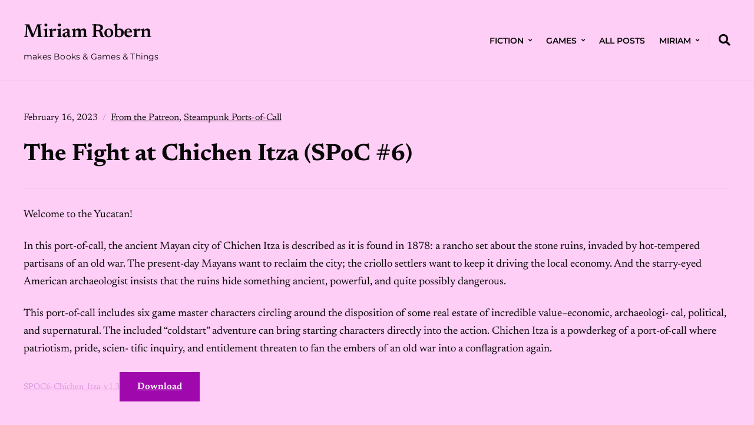

--- FILE ---
content_type: text/html; charset=UTF-8
request_url: https://www.miriamrobern.com/the-fight-at-chichen-itza/
body_size: 10934
content:
<!DOCTYPE html>
<html lang="en-US" itemscope itemtype="https://schema.org/BlogPosting" prefix="og: http://ogp.me/ns# article: http://ogp.me/ns/article#">
	<head>
		<meta charset="UTF-8" />
		<meta http-equiv="X-UA-Compatible" content="IE=edge" />
		<meta name="viewport" content="width=device-width, initial-scale=1.0" />
		<link rel="profile" href="//gmpg.org/xfn/11" />
	<title>The Fight at Chichen Itza (SPoC #6) &#8211; Miriam Robern</title>
<meta name='robots' content='max-image-preview:large' />
<link rel="alternate" type="application/rss+xml" title="Miriam Robern &raquo; Feed" href="https://www.miriamrobern.com/feed/" />
<link rel="alternate" type="application/rss+xml" title="Miriam Robern &raquo; Comments Feed" href="https://www.miriamrobern.com/comments/feed/" />
<link rel="alternate" type="application/rss+xml" title="Miriam Robern &raquo; The Fight at Chichen Itza (SPoC #6) Comments Feed" href="https://www.miriamrobern.com/the-fight-at-chichen-itza/feed/" />
<link rel="alternate" title="oEmbed (JSON)" type="application/json+oembed" href="https://www.miriamrobern.com/wp-json/oembed/1.0/embed?url=https%3A%2F%2Fwww.miriamrobern.com%2Fthe-fight-at-chichen-itza%2F" />
<link rel="alternate" title="oEmbed (XML)" type="text/xml+oembed" href="https://www.miriamrobern.com/wp-json/oembed/1.0/embed?url=https%3A%2F%2Fwww.miriamrobern.com%2Fthe-fight-at-chichen-itza%2F&#038;format=xml" />
<style id='wp-img-auto-sizes-contain-inline-css' type='text/css'>
img:is([sizes=auto i],[sizes^="auto," i]){contain-intrinsic-size:3000px 1500px}
/*# sourceURL=wp-img-auto-sizes-contain-inline-css */
</style>
<style id='wp-emoji-styles-inline-css' type='text/css'>

	img.wp-smiley, img.emoji {
		display: inline !important;
		border: none !important;
		box-shadow: none !important;
		height: 1em !important;
		width: 1em !important;
		margin: 0 0.07em !important;
		vertical-align: -0.1em !important;
		background: none !important;
		padding: 0 !important;
	}
/*# sourceURL=wp-emoji-styles-inline-css */
</style>
<style id='wp-block-library-inline-css' type='text/css'>
:root{--wp-block-synced-color:#7a00df;--wp-block-synced-color--rgb:122,0,223;--wp-bound-block-color:var(--wp-block-synced-color);--wp-editor-canvas-background:#ddd;--wp-admin-theme-color:#007cba;--wp-admin-theme-color--rgb:0,124,186;--wp-admin-theme-color-darker-10:#006ba1;--wp-admin-theme-color-darker-10--rgb:0,107,160.5;--wp-admin-theme-color-darker-20:#005a87;--wp-admin-theme-color-darker-20--rgb:0,90,135;--wp-admin-border-width-focus:2px}@media (min-resolution:192dpi){:root{--wp-admin-border-width-focus:1.5px}}.wp-element-button{cursor:pointer}:root .has-very-light-gray-background-color{background-color:#eee}:root .has-very-dark-gray-background-color{background-color:#313131}:root .has-very-light-gray-color{color:#eee}:root .has-very-dark-gray-color{color:#313131}:root .has-vivid-green-cyan-to-vivid-cyan-blue-gradient-background{background:linear-gradient(135deg,#00d084,#0693e3)}:root .has-purple-crush-gradient-background{background:linear-gradient(135deg,#34e2e4,#4721fb 50%,#ab1dfe)}:root .has-hazy-dawn-gradient-background{background:linear-gradient(135deg,#faaca8,#dad0ec)}:root .has-subdued-olive-gradient-background{background:linear-gradient(135deg,#fafae1,#67a671)}:root .has-atomic-cream-gradient-background{background:linear-gradient(135deg,#fdd79a,#004a59)}:root .has-nightshade-gradient-background{background:linear-gradient(135deg,#330968,#31cdcf)}:root .has-midnight-gradient-background{background:linear-gradient(135deg,#020381,#2874fc)}:root{--wp--preset--font-size--normal:16px;--wp--preset--font-size--huge:42px}.has-regular-font-size{font-size:1em}.has-larger-font-size{font-size:2.625em}.has-normal-font-size{font-size:var(--wp--preset--font-size--normal)}.has-huge-font-size{font-size:var(--wp--preset--font-size--huge)}.has-text-align-center{text-align:center}.has-text-align-left{text-align:left}.has-text-align-right{text-align:right}.has-fit-text{white-space:nowrap!important}#end-resizable-editor-section{display:none}.aligncenter{clear:both}.items-justified-left{justify-content:flex-start}.items-justified-center{justify-content:center}.items-justified-right{justify-content:flex-end}.items-justified-space-between{justify-content:space-between}.screen-reader-text{border:0;clip-path:inset(50%);height:1px;margin:-1px;overflow:hidden;padding:0;position:absolute;width:1px;word-wrap:normal!important}.screen-reader-text:focus{background-color:#ddd;clip-path:none;color:#444;display:block;font-size:1em;height:auto;left:5px;line-height:normal;padding:15px 23px 14px;text-decoration:none;top:5px;width:auto;z-index:100000}html :where(.has-border-color){border-style:solid}html :where([style*=border-top-color]){border-top-style:solid}html :where([style*=border-right-color]){border-right-style:solid}html :where([style*=border-bottom-color]){border-bottom-style:solid}html :where([style*=border-left-color]){border-left-style:solid}html :where([style*=border-width]){border-style:solid}html :where([style*=border-top-width]){border-top-style:solid}html :where([style*=border-right-width]){border-right-style:solid}html :where([style*=border-bottom-width]){border-bottom-style:solid}html :where([style*=border-left-width]){border-left-style:solid}html :where(img[class*=wp-image-]){height:auto;max-width:100%}:where(figure){margin:0 0 1em}html :where(.is-position-sticky){--wp-admin--admin-bar--position-offset:var(--wp-admin--admin-bar--height,0px)}@media screen and (max-width:600px){html :where(.is-position-sticky){--wp-admin--admin-bar--position-offset:0px}}

/*# sourceURL=wp-block-library-inline-css */
</style><style id='wp-block-file-inline-css' type='text/css'>
.wp-block-file{box-sizing:border-box}.wp-block-file:not(.wp-element-button){font-size:.8em}.wp-block-file.aligncenter{text-align:center}.wp-block-file.alignright{text-align:right}.wp-block-file *+.wp-block-file__button{margin-left:.75em}:where(.wp-block-file){margin-bottom:1.5em}.wp-block-file__embed{margin-bottom:1em}:where(.wp-block-file__button){border-radius:2em;display:inline-block;padding:.5em 1em}:where(.wp-block-file__button):where(a):active,:where(.wp-block-file__button):where(a):focus,:where(.wp-block-file__button):where(a):hover,:where(.wp-block-file__button):where(a):visited{box-shadow:none;color:#fff;opacity:.85;text-decoration:none}
/*# sourceURL=https://www.miriamrobern.com/wp-includes/blocks/file/style.min.css */
</style>
<style id='global-styles-inline-css' type='text/css'>
:root{--wp--preset--aspect-ratio--square: 1;--wp--preset--aspect-ratio--4-3: 4/3;--wp--preset--aspect-ratio--3-4: 3/4;--wp--preset--aspect-ratio--3-2: 3/2;--wp--preset--aspect-ratio--2-3: 2/3;--wp--preset--aspect-ratio--16-9: 16/9;--wp--preset--aspect-ratio--9-16: 9/16;--wp--preset--color--black: #000000;--wp--preset--color--cyan-bluish-gray: #abb8c3;--wp--preset--color--white: #ffffff;--wp--preset--color--pale-pink: #f78da7;--wp--preset--color--vivid-red: #cf2e2e;--wp--preset--color--luminous-vivid-orange: #ff6900;--wp--preset--color--luminous-vivid-amber: #fcb900;--wp--preset--color--light-green-cyan: #7bdcb5;--wp--preset--color--vivid-green-cyan: #00d084;--wp--preset--color--pale-cyan-blue: #8ed1fc;--wp--preset--color--vivid-cyan-blue: #0693e3;--wp--preset--color--vivid-purple: #9b51e0;--wp--preset--color--primary-text: #080808;--wp--preset--color--secondary-text: ;--wp--preset--color--link: #da96e0;--wp--preset--color--link-hover: #c000ce;--wp--preset--color--primary-accent: #9f08ad;--wp--preset--color--primary-accent-complementary: ;--wp--preset--color--pattern-background: #8e005a;--wp--preset--color--footer-background: #db91e0;--wp--preset--color--neutral-100: #e070c9;--wp--preset--color--neutral-900: #ffbcf1;--wp--preset--color--body-background: #ffcef6;--wp--preset--gradient--vivid-cyan-blue-to-vivid-purple: linear-gradient(135deg,rgb(6,147,227) 0%,rgb(155,81,224) 100%);--wp--preset--gradient--light-green-cyan-to-vivid-green-cyan: linear-gradient(135deg,rgb(122,220,180) 0%,rgb(0,208,130) 100%);--wp--preset--gradient--luminous-vivid-amber-to-luminous-vivid-orange: linear-gradient(135deg,rgb(252,185,0) 0%,rgb(255,105,0) 100%);--wp--preset--gradient--luminous-vivid-orange-to-vivid-red: linear-gradient(135deg,rgb(255,105,0) 0%,rgb(207,46,46) 100%);--wp--preset--gradient--very-light-gray-to-cyan-bluish-gray: linear-gradient(135deg,rgb(238,238,238) 0%,rgb(169,184,195) 100%);--wp--preset--gradient--cool-to-warm-spectrum: linear-gradient(135deg,rgb(74,234,220) 0%,rgb(151,120,209) 20%,rgb(207,42,186) 40%,rgb(238,44,130) 60%,rgb(251,105,98) 80%,rgb(254,248,76) 100%);--wp--preset--gradient--blush-light-purple: linear-gradient(135deg,rgb(255,206,236) 0%,rgb(152,150,240) 100%);--wp--preset--gradient--blush-bordeaux: linear-gradient(135deg,rgb(254,205,165) 0%,rgb(254,45,45) 50%,rgb(107,0,62) 100%);--wp--preset--gradient--luminous-dusk: linear-gradient(135deg,rgb(255,203,112) 0%,rgb(199,81,192) 50%,rgb(65,88,208) 100%);--wp--preset--gradient--pale-ocean: linear-gradient(135deg,rgb(255,245,203) 0%,rgb(182,227,212) 50%,rgb(51,167,181) 100%);--wp--preset--gradient--electric-grass: linear-gradient(135deg,rgb(202,248,128) 0%,rgb(113,206,126) 100%);--wp--preset--gradient--midnight: linear-gradient(135deg,rgb(2,3,129) 0%,rgb(40,116,252) 100%);--wp--preset--font-size--small: 16px;--wp--preset--font-size--medium: 20px;--wp--preset--font-size--large: 22px;--wp--preset--font-size--x-large: 42px;--wp--preset--font-size--normal: 18px;--wp--preset--font-size--larger: 26px;--wp--preset--font-size--largest: 36px;--wp--preset--spacing--20: 0.44rem;--wp--preset--spacing--30: 0.67rem;--wp--preset--spacing--40: 1rem;--wp--preset--spacing--50: 1.5rem;--wp--preset--spacing--60: 2.25rem;--wp--preset--spacing--70: 3.38rem;--wp--preset--spacing--80: 5.06rem;--wp--preset--shadow--natural: 6px 6px 9px rgba(0, 0, 0, 0.2);--wp--preset--shadow--deep: 12px 12px 50px rgba(0, 0, 0, 0.4);--wp--preset--shadow--sharp: 6px 6px 0px rgba(0, 0, 0, 0.2);--wp--preset--shadow--outlined: 6px 6px 0px -3px rgb(255, 255, 255), 6px 6px rgb(0, 0, 0);--wp--preset--shadow--crisp: 6px 6px 0px rgb(0, 0, 0);}:where(.is-layout-flex){gap: 0.5em;}:where(.is-layout-grid){gap: 0.5em;}body .is-layout-flex{display: flex;}.is-layout-flex{flex-wrap: wrap;align-items: center;}.is-layout-flex > :is(*, div){margin: 0;}body .is-layout-grid{display: grid;}.is-layout-grid > :is(*, div){margin: 0;}:where(.wp-block-columns.is-layout-flex){gap: 2em;}:where(.wp-block-columns.is-layout-grid){gap: 2em;}:where(.wp-block-post-template.is-layout-flex){gap: 1.25em;}:where(.wp-block-post-template.is-layout-grid){gap: 1.25em;}.has-black-color{color: var(--wp--preset--color--black) !important;}.has-cyan-bluish-gray-color{color: var(--wp--preset--color--cyan-bluish-gray) !important;}.has-white-color{color: var(--wp--preset--color--white) !important;}.has-pale-pink-color{color: var(--wp--preset--color--pale-pink) !important;}.has-vivid-red-color{color: var(--wp--preset--color--vivid-red) !important;}.has-luminous-vivid-orange-color{color: var(--wp--preset--color--luminous-vivid-orange) !important;}.has-luminous-vivid-amber-color{color: var(--wp--preset--color--luminous-vivid-amber) !important;}.has-light-green-cyan-color{color: var(--wp--preset--color--light-green-cyan) !important;}.has-vivid-green-cyan-color{color: var(--wp--preset--color--vivid-green-cyan) !important;}.has-pale-cyan-blue-color{color: var(--wp--preset--color--pale-cyan-blue) !important;}.has-vivid-cyan-blue-color{color: var(--wp--preset--color--vivid-cyan-blue) !important;}.has-vivid-purple-color{color: var(--wp--preset--color--vivid-purple) !important;}.has-black-background-color{background-color: var(--wp--preset--color--black) !important;}.has-cyan-bluish-gray-background-color{background-color: var(--wp--preset--color--cyan-bluish-gray) !important;}.has-white-background-color{background-color: var(--wp--preset--color--white) !important;}.has-pale-pink-background-color{background-color: var(--wp--preset--color--pale-pink) !important;}.has-vivid-red-background-color{background-color: var(--wp--preset--color--vivid-red) !important;}.has-luminous-vivid-orange-background-color{background-color: var(--wp--preset--color--luminous-vivid-orange) !important;}.has-luminous-vivid-amber-background-color{background-color: var(--wp--preset--color--luminous-vivid-amber) !important;}.has-light-green-cyan-background-color{background-color: var(--wp--preset--color--light-green-cyan) !important;}.has-vivid-green-cyan-background-color{background-color: var(--wp--preset--color--vivid-green-cyan) !important;}.has-pale-cyan-blue-background-color{background-color: var(--wp--preset--color--pale-cyan-blue) !important;}.has-vivid-cyan-blue-background-color{background-color: var(--wp--preset--color--vivid-cyan-blue) !important;}.has-vivid-purple-background-color{background-color: var(--wp--preset--color--vivid-purple) !important;}.has-black-border-color{border-color: var(--wp--preset--color--black) !important;}.has-cyan-bluish-gray-border-color{border-color: var(--wp--preset--color--cyan-bluish-gray) !important;}.has-white-border-color{border-color: var(--wp--preset--color--white) !important;}.has-pale-pink-border-color{border-color: var(--wp--preset--color--pale-pink) !important;}.has-vivid-red-border-color{border-color: var(--wp--preset--color--vivid-red) !important;}.has-luminous-vivid-orange-border-color{border-color: var(--wp--preset--color--luminous-vivid-orange) !important;}.has-luminous-vivid-amber-border-color{border-color: var(--wp--preset--color--luminous-vivid-amber) !important;}.has-light-green-cyan-border-color{border-color: var(--wp--preset--color--light-green-cyan) !important;}.has-vivid-green-cyan-border-color{border-color: var(--wp--preset--color--vivid-green-cyan) !important;}.has-pale-cyan-blue-border-color{border-color: var(--wp--preset--color--pale-cyan-blue) !important;}.has-vivid-cyan-blue-border-color{border-color: var(--wp--preset--color--vivid-cyan-blue) !important;}.has-vivid-purple-border-color{border-color: var(--wp--preset--color--vivid-purple) !important;}.has-vivid-cyan-blue-to-vivid-purple-gradient-background{background: var(--wp--preset--gradient--vivid-cyan-blue-to-vivid-purple) !important;}.has-light-green-cyan-to-vivid-green-cyan-gradient-background{background: var(--wp--preset--gradient--light-green-cyan-to-vivid-green-cyan) !important;}.has-luminous-vivid-amber-to-luminous-vivid-orange-gradient-background{background: var(--wp--preset--gradient--luminous-vivid-amber-to-luminous-vivid-orange) !important;}.has-luminous-vivid-orange-to-vivid-red-gradient-background{background: var(--wp--preset--gradient--luminous-vivid-orange-to-vivid-red) !important;}.has-very-light-gray-to-cyan-bluish-gray-gradient-background{background: var(--wp--preset--gradient--very-light-gray-to-cyan-bluish-gray) !important;}.has-cool-to-warm-spectrum-gradient-background{background: var(--wp--preset--gradient--cool-to-warm-spectrum) !important;}.has-blush-light-purple-gradient-background{background: var(--wp--preset--gradient--blush-light-purple) !important;}.has-blush-bordeaux-gradient-background{background: var(--wp--preset--gradient--blush-bordeaux) !important;}.has-luminous-dusk-gradient-background{background: var(--wp--preset--gradient--luminous-dusk) !important;}.has-pale-ocean-gradient-background{background: var(--wp--preset--gradient--pale-ocean) !important;}.has-electric-grass-gradient-background{background: var(--wp--preset--gradient--electric-grass) !important;}.has-midnight-gradient-background{background: var(--wp--preset--gradient--midnight) !important;}.has-small-font-size{font-size: var(--wp--preset--font-size--small) !important;}.has-medium-font-size{font-size: var(--wp--preset--font-size--medium) !important;}.has-large-font-size{font-size: var(--wp--preset--font-size--large) !important;}.has-x-large-font-size{font-size: var(--wp--preset--font-size--x-large) !important;}
/*# sourceURL=global-styles-inline-css */
</style>

<style id='classic-theme-styles-inline-css' type='text/css'>
/*! This file is auto-generated */
.wp-block-button__link{color:#fff;background-color:#32373c;border-radius:9999px;box-shadow:none;text-decoration:none;padding:calc(.667em + 2px) calc(1.333em + 2px);font-size:1.125em}.wp-block-file__button{background:#32373c;color:#fff;text-decoration:none}
/*# sourceURL=/wp-includes/css/classic-themes.min.css */
</style>
<link rel='stylesheet' id='wpa-css-css' href='https://www.miriamrobern.com/wp-content/plugins/honeypot/includes/css/wpa.css?ver=2.3.04' type='text/css' media='all' />
<link rel='stylesheet' id='patreon-wordpress-css-css' href='https://www.miriamrobern.com/wp-content/plugins/patreon-connect/assets/css/app.css?ver=6.9' type='text/css' media='all' />
<link rel='stylesheet' id='nutmeg-stylesheet-css' href='https://www.miriamrobern.com/wp-content/themes/nutmeg/style.css?ver=1.0.11' type='text/css' media='all' />
<link rel='stylesheet' id='ilovewp-icomoon-css' href='https://www.miriamrobern.com/wp-content/themes/nutmeg/css/icomoon.css?ver=1.0.11' type='text/css' media='all' />
<script type="text/javascript" src="https://www.miriamrobern.com/wp-includes/js/jquery/jquery.min.js?ver=3.7.1" id="jquery-core-js"></script>
<script type="text/javascript" src="https://www.miriamrobern.com/wp-includes/js/jquery/jquery-migrate.min.js?ver=3.4.1" id="jquery-migrate-js"></script>

<!-- OG: 3.3.8 -->
<meta property="og:image" content="https://www.miriamrobern.com/wp-content/uploads/2025/04/cropped-IMG_6175.jpg"><meta property="og:description" content="Welcome to the Yucatan! In this port-of-call, the ancient Mayan city of Chichen Itza is described as it is found in 1878: a rancho set about the stone ruins, invaded by hot-tempered partisans of an old war. The present-day Mayans want to reclaim the city; the criollo settlers want to keep it driving the local..."><meta property="og:type" content="article"><meta property="og:locale" content="en_US"><meta property="og:site_name" content="Miriam Robern"><meta property="og:title" content="The Fight at Chichen Itza (SPoC #6)"><meta property="og:url" content="https://www.miriamrobern.com/the-fight-at-chichen-itza/"><meta property="og:updated_time" content="2023-02-24T20:42:20+00:00">
<meta property="article:tag" content="Steampunk Ports-of-Call"><meta property="article:published_time" content="2023-02-16T17:31:33+00:00"><meta property="article:modified_time" content="2023-02-24T20:42:20+00:00"><meta property="article:section" content="From the Patreon"><meta property="article:section" content="Steampunk Ports-of-Call"><meta property="article:author:first_name" content="Miriam"><meta property="article:author:last_name" content="Robern"><meta property="article:author:username" content="Miriam Robern">
<meta property="twitter:partner" content="ogwp"><meta property="twitter:card" content="summary"><meta property="twitter:title" content="The Fight at Chichen Itza (SPoC #6)"><meta property="twitter:description" content="Welcome to the Yucatan! In this port-of-call, the ancient Mayan city of Chichen Itza is described as it is found in 1878: a rancho set about the stone ruins, invaded by hot-tempered partisans of an..."><meta property="twitter:url" content="https://www.miriamrobern.com/the-fight-at-chichen-itza/"><meta property="twitter:label1" content="Reading time"><meta property="twitter:data1" content="Less than a minute">
<meta itemprop="image" content="https://www.miriamrobern.com/wp-content/uploads/2025/04/cropped-IMG_6175.jpg"><meta itemprop="name" content="The Fight at Chichen Itza (SPoC #6)"><meta itemprop="description" content="Welcome to the Yucatan! In this port-of-call, the ancient Mayan city of Chichen Itza is described as it is found in 1878: a rancho set about the stone ruins, invaded by hot-tempered partisans of an old war. The present-day Mayans want to reclaim the city; the criollo settlers want to keep it driving the local..."><meta itemprop="datePublished" content="2023-02-16"><meta itemprop="dateModified" content="2023-02-24T20:42:20+00:00">
<meta property="profile:first_name" content="Miriam"><meta property="profile:last_name" content="Robern"><meta property="profile:username" content="Miriam Robern">
<!-- /OG -->

<link rel="https://api.w.org/" href="https://www.miriamrobern.com/wp-json/" /><link rel="alternate" title="JSON" type="application/json" href="https://www.miriamrobern.com/wp-json/wp/v2/posts/402" /><link rel="EditURI" type="application/rsd+xml" title="RSD" href="https://www.miriamrobern.com/xmlrpc.php?rsd" />
<meta name="generator" content="WordPress 6.9" />
<link rel="canonical" href="https://www.miriamrobern.com/the-fight-at-chichen-itza/" />
<link rel='shortlink' href='https://www.miriamrobern.com/?p=402' />

<!-- Begin Better Block Patterns Custom CSS -->
<style type="text/css" id="bbp-custom-css">
:root{--bbp-color-primary-text:#580082;--bbp-color-black-100:#4c128e;}
</style>
<!-- End Better Block Patterns Custom CSS -->
<meta property="og:title" name="og:title" content="The Fight at Chichen Itza (SPoC #6)" />
<meta property="og:type" name="og:type" content="article" />
<meta property="og:image" name="og:image" content="https://www.miriamrobern.com/wp-content/uploads/2025/04/cropped-IMG_6175.jpg" />
<meta property="og:url" name="og:url" content="https://www.miriamrobern.com/the-fight-at-chichen-itza/" />
<meta property="og:description" name="og:description" content="Welcome to the Yucatan! In this port-of-call, the ancient Mayan city of Chichen Itza is described as it is found in 1878: a rancho set ..." />
<meta property="og:locale" name="og:locale" content="en_US" />
<meta property="og:site_name" name="og:site_name" content="Miriam Robern" />
<meta property="twitter:card" name="twitter:card" content="summary" />
<meta property="fediverse:creator" name="fediverse:creator" content="miriam@www.miriamrobern.com" />
<meta property="article:tag" name="article:tag" content="Steampunk Ports-of-Call" />
<meta property="article:section" name="article:section" content="From the Patreon" />
<meta property="article:published_time" name="article:published_time" content="2023-02-16T17:31:33+00:00" />
<meta property="article:modified_time" name="article:modified_time" content="2023-02-24T20:42:20+00:00" />
<meta property="article:author" name="article:author" content="https://www.miriamrobern.com/author/miriam/" />
<style>@font-face {
            font-family: 'Libre Franklin Extra Bold';
            src: url('https://www.miriamrobern.com/wp-content/plugins/patreon-connect/assets/fonts/librefranklin-extrabold-webfont.woff2') format('woff2'),
                 url('https://www.miriamrobern.com/wp-content/plugins/patreon-connect/assets/fonts/librefranklin-extrabold-webfont.woff') format('woff');
            font-weight: bold;
            }</style><link rel="pingback" href="https://www.miriamrobern.com/xmlrpc.php">

<!-- Begin Theme Custom CSS -->
<style type="text/css" id="ilovewp-custom-css">
:root{--nutmeg-link-color:#da96e0;--nutmeg-link-color-hover:#c000ce;--nutmeg-primary-accent-color:#9f08ad;--nutmeg-pattern-background-color:#8e005a;--nutmeg-footer-background-color:#db91e0;--nutmeg-neutral-color-100:#e070c9;--nutmeg-neutral-color-900:#ffbcf1;}.widget-title{color:#c4a000;}.widget-title span:before, .widget-title span:after{background:#d88200;}
</style>
<!-- End Theme Custom CSS -->
<style type="text/css" id="custom-background-css">
body.custom-background { background-color: #ffcef6; }
</style>
	
<link rel="alternate" title="ActivityPub (JSON)" type="application/activity+json" href="https://www.miriamrobern.com/the-fight-at-chichen-itza/" />
<link rel="icon" href="https://www.miriamrobern.com/wp-content/uploads/2025/04/cropped-IMG_6175-32x32.jpg" sizes="32x32" />
<link rel="icon" href="https://www.miriamrobern.com/wp-content/uploads/2025/04/cropped-IMG_6175-192x192.jpg" sizes="192x192" />
<link rel="apple-touch-icon" href="https://www.miriamrobern.com/wp-content/uploads/2025/04/cropped-IMG_6175-180x180.jpg" />
<meta name="msapplication-TileImage" content="https://www.miriamrobern.com/wp-content/uploads/2025/04/cropped-IMG_6175-270x270.jpg" />
		<style type="text/css" id="wp-custom-css">
			#rounded_corners {
	border-radius: 10%;
}		</style>
		</head>

<body class="wp-singular post-template-default single single-post postid-402 single-format-standard custom-background wp-embed-responsive wp-theme-nutmeg site-header-layout--1 page-withoutsidebar page-with-animations">


<div id="container">

	<div class="site-wrapper-all">
		<a class="skip-link screen-reader-text" href="#site-main">Skip to content</a>

		<header id="site-masthead">
	<div class="site-section-wrapper">
		<div class="ht-site-flex ht-site-flex--masthead">
			<div id="site-logo-masthead" class="ht-site-cell ht-site-cell--nogrow">
				<p class="site-title"><a href="https://www.miriamrobern.com/" rel="home">Miriam Robern</a></p>
<p class="site-description">makes Books &amp; Games &amp; Things</p>			</div><!-- #site-logo-masthead .ht-site-cell .ht-site-cell--nogrow -->
			<div id="site-masthead-features" class="ht-site-flex ht-site-cell ht-site-cell--alignself-center">
								<div id="site-header-menu" class="ht-site-cell">
					
					<span id="site-mobile-menu-toggle">
	<button class="site-toggle-anchor">
		<span class="site-toggle-icon site-toggle-icon-open is-visible icon-icomoon ilovewp-icon-bars"></span>
		<span class="site-toggle-label site-toggle-label-open is-visible">Menu</span>
		<span class="site-toggle-icon site-toggle-icon-close icon-icomoon ilovewp-icon-bars"></span>
		<span class="site-toggle-label site-toggle-label-close">Menu</span>
	</button><!-- .toggle-anchor -->
</span><!-- #site-mobile-menu-toggle -->
					<nav class="site-primary-nav" aria-label="Primary Menu">

						<ul id="site-primary-menu" class="large-nav sf-menu clearfix"><li id="menu-item-580" class="menu-item menu-item-type-taxonomy menu-item-object-category menu-item-has-children menu-item-580"><a href="https://www.miriamrobern.com/category/fiction/">Fiction</a>
<ul class="sub-menu">
	<li id="menu-item-1168" class="menu-item menu-item-type-taxonomy menu-item-object-post_tag menu-item-1168"><a href="https://www.miriamrobern.com/tag/uskweirs/">Uskweirs</a></li>
	<li id="menu-item-1506" class="menu-item menu-item-type-custom menu-item-object-custom menu-item-1506"><a href="https://www.miriamrobern.com/tag/being-samantha-masters/">Being Samantha Masters</a></li>
	<li id="menu-item-883" class="menu-item menu-item-type-custom menu-item-object-custom menu-item-883"><a href="https://www.miriamrobern.com/tag/gazetteer-of-the-speaking-lands/">Gazetteer of the Speaking Lands</a></li>
	<li id="menu-item-867" class="menu-item menu-item-type-custom menu-item-object-custom menu-item-867"><a href="https://www.miriamrobern.com/tag/queer-fantasy/">Queer Fantasy</a></li>
	<li id="menu-item-868" class="menu-item menu-item-type-custom menu-item-object-custom menu-item-868"><a href="https://www.miriamrobern.com/tag/jac-triton/">Jac Triton</a></li>
	<li id="menu-item-870" class="menu-item menu-item-type-taxonomy menu-item-object-category menu-item-870"><a href="https://www.miriamrobern.com/category/fiction/">All Fiction</a></li>
</ul>
</li>
<li id="menu-item-869" class="menu-item menu-item-type-custom menu-item-object-custom menu-item-has-children menu-item-869"><a href="https://www.miriamrobern.com/category/ttrpgs/">Games</a>
<ul class="sub-menu">
	<li id="menu-item-606" class="menu-item menu-item-type-post_type menu-item-object-page menu-item-606"><a href="https://www.miriamrobern.com/keystone-fantasy-roleplaying/">Keystone Fantasy Roleplaying</a></li>
	<li id="menu-item-576" class="menu-item menu-item-type-taxonomy menu-item-object-category current-post-ancestor menu-item-576"><a href="https://www.miriamrobern.com/category/ttrpgs/">Tabletop Roleplaying Games</a></li>
	<li id="menu-item-865" class="menu-item menu-item-type-custom menu-item-object-custom menu-item-865"><a href="https://www.miriamrobern.com/tag/cortex/">Cortex Prime</a></li>
	<li id="menu-item-863" class="menu-item menu-item-type-taxonomy menu-item-object-category current-post-ancestor current-menu-parent current-post-parent menu-item-863"><a href="https://www.miriamrobern.com/category/ttrpgs/steampunk-ports-of-call/">Steampunk Ports-of-Call</a></li>
	<li id="menu-item-574" class="menu-item menu-item-type-taxonomy menu-item-object-category menu-item-574"><a href="https://www.miriamrobern.com/category/browser-games/">Browser Games</a></li>
</ul>
</li>
<li id="menu-item-7" class="menu-item menu-item-type-post_type menu-item-object-page current_page_parent menu-item-7"><a href="https://www.miriamrobern.com/blog/">All Posts</a></li>
<li id="menu-item-14" class="menu-item menu-item-type-post_type menu-item-object-page menu-item-has-children menu-item-14"><a href="https://www.miriamrobern.com/about-us/">Miriam</a>
<ul class="sub-menu">
	<li id="menu-item-871" class="menu-item menu-item-type-post_type menu-item-object-page menu-item-871"><a href="https://www.miriamrobern.com/about-us/">About Miriam</a></li>
	<li id="menu-item-106" class="menu-item menu-item-type-post_type menu-item-object-page menu-item-106"><a href="https://www.miriamrobern.com/rates/">Freelancing Rates</a></li>
</ul>
</li>
</ul>
					</nav><!-- .site-primary-nav -->

				</div><!-- #site-header-menu .ht-site-cell -->
				<div id="site-masthead-search" class="ht-site-cell ht-site-cell--alignself-center ht-site-cell--nogrow">
	<button aria-label="Expand container with Search Form" id="site-search-toggle" class="site-toggle-searchform"><i class="icon-icomoon ilovewp-icon-search"></i></button>
</div><!-- #site-masthead-search -->
							</div><!-- #site-masthead-features -->
			<div id="site-mobile-menu" class="ht-site-cell">
	<div class="menu-wrapper">

				<nav class="mobile-menu" aria-label="Mobile Menu" role="navigation">
			<ul id="menu-primary" class="menu"><li class="menu-item menu-item-type-taxonomy menu-item-object-category menu-item-has-children menu-item-580"><a href="https://www.miriamrobern.com/category/fiction/">Fiction</a><button class="sub-menu-toggle toggle-anchor"><span class="screen-reader-text">Show sub menu</span><i class="icon-icomoon ilovewp-icon-chevron-down"></i></span></button>
<ul class="sub-menu">
	<li class="menu-item menu-item-type-taxonomy menu-item-object-post_tag menu-item-1168"><a href="https://www.miriamrobern.com/tag/uskweirs/">Uskweirs</a></li>
	<li class="menu-item menu-item-type-custom menu-item-object-custom menu-item-1506"><a href="https://www.miriamrobern.com/tag/being-samantha-masters/">Being Samantha Masters</a></li>
	<li class="menu-item menu-item-type-custom menu-item-object-custom menu-item-883"><a href="https://www.miriamrobern.com/tag/gazetteer-of-the-speaking-lands/">Gazetteer of the Speaking Lands</a></li>
	<li class="menu-item menu-item-type-custom menu-item-object-custom menu-item-867"><a href="https://www.miriamrobern.com/tag/queer-fantasy/">Queer Fantasy</a></li>
	<li class="menu-item menu-item-type-custom menu-item-object-custom menu-item-868"><a href="https://www.miriamrobern.com/tag/jac-triton/">Jac Triton</a></li>
	<li class="menu-item menu-item-type-taxonomy menu-item-object-category menu-item-870"><a href="https://www.miriamrobern.com/category/fiction/">All Fiction</a></li>
</ul>
</li>
<li class="menu-item menu-item-type-custom menu-item-object-custom menu-item-has-children menu-item-869"><a href="https://www.miriamrobern.com/category/ttrpgs/">Games</a><button class="sub-menu-toggle toggle-anchor"><span class="screen-reader-text">Show sub menu</span><i class="icon-icomoon ilovewp-icon-chevron-down"></i></span></button>
<ul class="sub-menu">
	<li class="menu-item menu-item-type-post_type menu-item-object-page menu-item-606"><a href="https://www.miriamrobern.com/keystone-fantasy-roleplaying/">Keystone Fantasy Roleplaying</a></li>
	<li class="menu-item menu-item-type-taxonomy menu-item-object-category current-post-ancestor menu-item-576"><a href="https://www.miriamrobern.com/category/ttrpgs/">Tabletop Roleplaying Games</a></li>
	<li class="menu-item menu-item-type-custom menu-item-object-custom menu-item-865"><a href="https://www.miriamrobern.com/tag/cortex/">Cortex Prime</a></li>
	<li class="menu-item menu-item-type-taxonomy menu-item-object-category current-post-ancestor current-menu-parent current-post-parent menu-item-863"><a href="https://www.miriamrobern.com/category/ttrpgs/steampunk-ports-of-call/">Steampunk Ports-of-Call</a></li>
	<li class="menu-item menu-item-type-taxonomy menu-item-object-category menu-item-574"><a href="https://www.miriamrobern.com/category/browser-games/">Browser Games</a></li>
</ul>
</li>
<li class="menu-item menu-item-type-post_type menu-item-object-page current_page_parent menu-item-7"><a href="https://www.miriamrobern.com/blog/">All Posts</a></li>
<li class="menu-item menu-item-type-post_type menu-item-object-page menu-item-has-children menu-item-14"><a href="https://www.miriamrobern.com/about-us/">Miriam</a><button class="sub-menu-toggle toggle-anchor"><span class="screen-reader-text">Show sub menu</span><i class="icon-icomoon ilovewp-icon-chevron-down"></i></span></button>
<ul class="sub-menu">
	<li class="menu-item menu-item-type-post_type menu-item-object-page menu-item-871"><a href="https://www.miriamrobern.com/about-us/">About Miriam</a></li>
	<li class="menu-item menu-item-type-post_type menu-item-object-page menu-item-106"><a href="https://www.miriamrobern.com/rates/">Freelancing Rates</a></li>
</ul>
</li>
</ul>		</nav><!-- .mobile-menu -->
	</div><!-- .menu-wrapper -->
</div><!-- #site-mobile-menu -->

		</div><!-- .ht-site-flex .ht-site-flex--masthead -->
		<div id="site-header-searchform">
	<form role="search" method="get" action="https://www.miriamrobern.com/" class="ht-site-flex">
		<input type="search" placeholder="Search the website"  name="s" id="s" value="" class="ht-site-cell" />
		<input type="submit" id="searchsubmit" value="Search" class="ht-site-cell ht-site-cell--nogrow" />
	</form><!-- #site-header-searchform -->
</div><!-- #site-header-searchform -->

	</div><!-- .site-section-wrapper -->

</header><!-- #site-masthead -->
	<div id="site-main"><div class="site-section-wrapper"><div id="site-content-columns" class="ht-site-flex"><div id="site-content-column" class="ht-site-cell"><div class="site-column-wrapper"><div class="page-intro-wrapper"><p class="entry-meta entry-meta-inner"><span class="post-meta-span post-meta-span-time"><time datetime="2023-02-16" pubdate>February 16, 2023</time></span><span class="post-meta-span post-meta-span-category"><a href="https://www.miriamrobern.com/category/from-my-patreon/" rel="category tag">From the Patreon</a>, <a href="https://www.miriamrobern.com/category/ttrpgs/steampunk-ports-of-call/" rel="category tag">Steampunk Ports-of-Call</a></span></p><!-- .entry-meta --><h1 class="page-title"><span class="page-title-span">The Fight at Chichen Itza (SPoC #6)</span></h1></div><!-- .page-intro-wrapper --><div class="entry-content"><p>Welcome to the Yucatan!</p>
<p>In this port-of-call, the ancient Mayan city of Chichen Itza is described as it is found in 1878: a rancho set about the stone ruins, invaded by hot-tempered partisans of an old war. The present-day Mayans want to reclaim the city; the criollo settlers want to keep it driving the local economy. And the starry-eyed American archaeologist insists that the ruins hide something ancient, powerful, and quite possibly dangerous.</p>
<p>This port-of-call includes six game master characters circling around the disposition of some real estate of incredible value–economic, archaeologi- cal, political, and supernatural. The included “coldstart” adventure can bring starting characters directly into the action. Chichen Itza is a powderkeg of a port-of-call where patriotism, pride, scien- tific inquiry, and entitlement threaten to fan the embers of an old war into a conflagration again.</p>


<div data-wp-interactive="core/file" class="wp-block-file"><object data-wp-bind--hidden="!state.hasPdfPreview" hidden class="wp-block-file__embed" data="https://www.miriamrobern.com/wp-content/uploads/2023/02/SPOC6-Chichen_Itza-v1.3.pdf" type="application/pdf" style="width:100%;height:600px" aria-label="Embed of SPOC6-Chichen_Itza-v1.3."></object><a id="wp-block-file--media-d0a24686-e068-47ca-bef2-3b1ffe984939" href="https://www.miriamrobern.com/wp-content/uploads/2023/02/SPOC6-Chichen_Itza-v1.3.pdf">SPOC6-Chichen_Itza-v1.3</a><a href="https://www.miriamrobern.com/wp-content/uploads/2023/02/SPOC6-Chichen_Itza-v1.3.pdf" class="wp-block-file__button wp-element-button" download aria-describedby="wp-block-file--media-d0a24686-e068-47ca-bef2-3b1ffe984939">Download</a></div>
</div><!-- .entry-content --><div class="entry-extra-box entry-after-content-meta js-scroll fade-in-bottom"><p class="post-meta-tags"><span class="post-navigation-label">Tagged with:</span> <a href="https://www.miriamrobern.com/tag/steampunk-ports-of-call/" rel="tag">Steampunk Ports-of-Call</a></p><div class="ht-site-flex site-post-navigation"><div class="ht-site-cell site-post-nav-item site-post-nav-prev"><p class="widget-title">Previous Post</p><h3 class="entry-title"><a href="https://www.miriamrobern.com/researching-chichen-itza-its-wacky-down-here/">Researching Chichen Itza: It&#8217;s Wacky Down Here</a></h3></div><!-- .site-post-nav-item --><div class="ht-site-cell site-post-nav-item site-post-nav-next"><p class="widget-title">Next Post</p><h3 class="entry-title"><a href="https://www.miriamrobern.com/heads-up-shifting-focus/">Heads Up: Shifting Focus</a></h3></div><!-- .site-post-nav-item --></div><!-- .site-post-navigation --></div><!-- .entry-extra-box entry-after-content-meta -->
<div id="ilovewp-comments" class="entry-extra-box comments-area js-scroll fade-in-bottom">

	
	
	
		<div id="respond" class="comment-respond">
		<h3 id="reply-title" class="comment-reply-title">Leave a Reply <small><a rel="nofollow" id="cancel-comment-reply-link" href="/the-fight-at-chichen-itza/#respond" style="display:none;">Cancel reply</a></small></h3><form action="https://www.miriamrobern.com/wp-comments-post.php" method="post" id="commentform" class="comment-form"><p class="comment-notes"><span id="email-notes">Your email address will not be published.</span> <span class="required-field-message">Required fields are marked <span class="required">*</span></span></p><p class="comment-form-comment"><label for="comment">Comment <span class="required">*</span></label> <textarea id="comment" name="comment" cols="45" rows="8" maxlength="65525" required></textarea></p><p class="comment-form-author"><label for="author">Name <span class="required">*</span></label> <input id="author" name="author" type="text" value="" size="30" maxlength="245" autocomplete="name" required /></p>
<p class="comment-form-email"><label for="email">Email <span class="required">*</span></label> <input id="email" name="email" type="email" value="" size="30" maxlength="100" aria-describedby="email-notes" autocomplete="email" required /></p>
<p class="comment-form-url"><label for="url">Website</label> <input id="url" name="url" type="url" value="" size="30" maxlength="200" autocomplete="url" /></p>
<p class="comment-form-cookies-consent"><input id="wp-comment-cookies-consent" name="wp-comment-cookies-consent" type="checkbox" value="yes" /> <label for="wp-comment-cookies-consent">Save my name, email, and website in this browser for the next time I comment.</label></p>
<p class="form-submit"><input name="submit" type="submit" id="submit" class="submit" value="Post Comment" /> <input type='hidden' name='comment_post_ID' value='402' id='comment_post_ID' />
<input type='hidden' name='comment_parent' id='comment_parent' value='0' />
</p></form>	</div><!-- #respond -->
	
</div><!-- #ilovewp-comments .entry-extra-box .comments-area -->
</div><!-- .site-column-wrapper --></div><!-- #site-content-column .ht-site-cell --></div><!-- #site-content-columns .ht-site-flex --></div><!-- .site-section-wrapper --></div><!-- #site-main -->
<footer id="site-colophon">

		<div class="js-scroll fade-in-bottom site-columns-footer site-columns-3">

		<div class="site-section-wrapper">

			<div class="ht-site-flex">
				<div class="ht-site-cell site-column site-column-1">
					<div class="site-column-wrapper">
											</div><!-- .site-column-wrapper -->
				</div><!-- .site-column .site-column-1 --><div class="ht-site-cell site-column site-column-2">
					<div class="site-column-wrapper">
											</div><!-- .site-column-wrapper -->
				</div><!-- .site-column .site-column-2 --><div class="ht-site-cell site-column site-column-3">
					<div class="site-column-wrapper">
													<div id="patreon_wordpress_login_widget-5" class="widget widget_patreon_wordpress_login_widget"><div class="widget-content-wrapper">
        <style type="text/css">
            .ptrn-button{display:block !important;;margin-top:20px !important;margin-bottom:20px !important;}
            .ptrn-button img {width: 272px; height:42px;}
            .patreon-msg {-webkit-border-radius: 6px;-moz-border-radius: 6px;-ms-border-radius: 6px;-o-border-radius: 6px;border-radius: 6px;padding:8px;margin-bottom:20px!important;display:block;border:1px solid #E6461A;background-color:#484848;color:#ffffff;}
        </style><a href="https://www.miriamrobern.com/patreon-flow/?patreon-login=yes&patreon-final-redirect=https%3A%2F%2Fwww.miriamrobern.com%2Fthe-fight-at-chichen-itza" class="ptrn-button"><img src="https://www.miriamrobern.com/wp-content/plugins/patreon-connect/assets/img/patreon login@1x.png" width="272" height="42" alt="Login with Patreon" /></a></div><!-- .widget-content-wrapper --></div>											</div><!-- .site-column-wrapper -->
				</div><!-- .site-column .site-column-3 -->			</div><!-- .ht-site-flex -->
		</div><!-- .site-section-wrapper -->

	</div><!-- site-columns .site-columns-footer .site-columns-3 -->
	
	<div id="site-footer-credits">

		<div class="site-section-wrapper">
			<div class="ht-site-flex">
				<div class="ht-site-cell site-footer-copyright">
					<p>© Miriam Robern<span class="designer-credit">Powered by <a href="https://www.ilovewp.com/themes/nutmeg/" rel="noopener" target="_blank">Nutmeg</a></span></p>
				</div>
							</div>
		</div><!-- .site-section-wrapper -->

	</div><!-- #site-footer-credits -->

</footer><!-- #site-colophon -->

</div><!-- .site-wrapper-all -->

</div><!-- #container -->
<script type="speculationrules">
{"prefetch":[{"source":"document","where":{"and":[{"href_matches":"/*"},{"not":{"href_matches":["/wp-*.php","/wp-admin/*","/wp-content/uploads/*","/wp-content/*","/wp-content/plugins/*","/wp-content/themes/nutmeg/*","/*\\?(.+)"]}},{"not":{"selector_matches":"a[rel~=\"nofollow\"]"}},{"not":{"selector_matches":".no-prefetch, .no-prefetch a"}}]},"eagerness":"conservative"}]}
</script>
<script type="importmap" id="wp-importmap">
{"imports":{"@wordpress/interactivity":"https://www.miriamrobern.com/wp-includes/js/dist/script-modules/interactivity/index.min.js?ver=8964710565a1d258501f"}}
</script>
<script type="module" src="https://www.miriamrobern.com/wp-includes/js/dist/script-modules/block-library/file/view.min.js?ver=f9665632b48682075277" id="@wordpress/block-library/file/view-js-module" fetchpriority="low" data-wp-router-options="{&quot;loadOnClientNavigation&quot;:true}"></script>
<link rel="modulepreload" href="https://www.miriamrobern.com/wp-includes/js/dist/script-modules/interactivity/index.min.js?ver=8964710565a1d258501f" id="@wordpress/interactivity-js-modulepreload" fetchpriority="low">
<script type="text/javascript" src="https://www.miriamrobern.com/wp-content/plugins/honeypot/includes/js/wpa.js?ver=2.3.04" id="wpascript-js"></script>
<script type="text/javascript" id="wpascript-js-after">
/* <![CDATA[ */
wpa_field_info = {"wpa_field_name":"xfnylc3468","wpa_field_value":864408,"wpa_add_test":"no"}
//# sourceURL=wpascript-js-after
/* ]]> */
</script>
<script type="text/javascript" src="https://www.miriamrobern.com/wp-content/plugins/patreon-connect/assets/js/app.js?ver=6.9" id="patreon-wordpress-js-js"></script>
<script type="text/javascript" src="https://www.miriamrobern.com/wp-content/themes/nutmeg/js/superfish.min.js?ver=1.7.10" id="jquery-superfish-js"></script>
<script type="text/javascript" src="https://www.miriamrobern.com/wp-content/themes/nutmeg/js/nutmeg-init.js?ver=1.0.11" id="nutmeg-init-js"></script>
<script type="text/javascript" src="https://www.miriamrobern.com/wp-includes/js/comment-reply.min.js?ver=6.9" id="comment-reply-js" async="async" data-wp-strategy="async" fetchpriority="low"></script>
<script id="wp-emoji-settings" type="application/json">
{"baseUrl":"https://s.w.org/images/core/emoji/17.0.2/72x72/","ext":".png","svgUrl":"https://s.w.org/images/core/emoji/17.0.2/svg/","svgExt":".svg","source":{"concatemoji":"https://www.miriamrobern.com/wp-includes/js/wp-emoji-release.min.js?ver=6.9"}}
</script>
<script type="module">
/* <![CDATA[ */
/*! This file is auto-generated */
const a=JSON.parse(document.getElementById("wp-emoji-settings").textContent),o=(window._wpemojiSettings=a,"wpEmojiSettingsSupports"),s=["flag","emoji"];function i(e){try{var t={supportTests:e,timestamp:(new Date).valueOf()};sessionStorage.setItem(o,JSON.stringify(t))}catch(e){}}function c(e,t,n){e.clearRect(0,0,e.canvas.width,e.canvas.height),e.fillText(t,0,0);t=new Uint32Array(e.getImageData(0,0,e.canvas.width,e.canvas.height).data);e.clearRect(0,0,e.canvas.width,e.canvas.height),e.fillText(n,0,0);const a=new Uint32Array(e.getImageData(0,0,e.canvas.width,e.canvas.height).data);return t.every((e,t)=>e===a[t])}function p(e,t){e.clearRect(0,0,e.canvas.width,e.canvas.height),e.fillText(t,0,0);var n=e.getImageData(16,16,1,1);for(let e=0;e<n.data.length;e++)if(0!==n.data[e])return!1;return!0}function u(e,t,n,a){switch(t){case"flag":return n(e,"\ud83c\udff3\ufe0f\u200d\u26a7\ufe0f","\ud83c\udff3\ufe0f\u200b\u26a7\ufe0f")?!1:!n(e,"\ud83c\udde8\ud83c\uddf6","\ud83c\udde8\u200b\ud83c\uddf6")&&!n(e,"\ud83c\udff4\udb40\udc67\udb40\udc62\udb40\udc65\udb40\udc6e\udb40\udc67\udb40\udc7f","\ud83c\udff4\u200b\udb40\udc67\u200b\udb40\udc62\u200b\udb40\udc65\u200b\udb40\udc6e\u200b\udb40\udc67\u200b\udb40\udc7f");case"emoji":return!a(e,"\ud83e\u1fac8")}return!1}function f(e,t,n,a){let r;const o=(r="undefined"!=typeof WorkerGlobalScope&&self instanceof WorkerGlobalScope?new OffscreenCanvas(300,150):document.createElement("canvas")).getContext("2d",{willReadFrequently:!0}),s=(o.textBaseline="top",o.font="600 32px Arial",{});return e.forEach(e=>{s[e]=t(o,e,n,a)}),s}function r(e){var t=document.createElement("script");t.src=e,t.defer=!0,document.head.appendChild(t)}a.supports={everything:!0,everythingExceptFlag:!0},new Promise(t=>{let n=function(){try{var e=JSON.parse(sessionStorage.getItem(o));if("object"==typeof e&&"number"==typeof e.timestamp&&(new Date).valueOf()<e.timestamp+604800&&"object"==typeof e.supportTests)return e.supportTests}catch(e){}return null}();if(!n){if("undefined"!=typeof Worker&&"undefined"!=typeof OffscreenCanvas&&"undefined"!=typeof URL&&URL.createObjectURL&&"undefined"!=typeof Blob)try{var e="postMessage("+f.toString()+"("+[JSON.stringify(s),u.toString(),c.toString(),p.toString()].join(",")+"));",a=new Blob([e],{type:"text/javascript"});const r=new Worker(URL.createObjectURL(a),{name:"wpTestEmojiSupports"});return void(r.onmessage=e=>{i(n=e.data),r.terminate(),t(n)})}catch(e){}i(n=f(s,u,c,p))}t(n)}).then(e=>{for(const n in e)a.supports[n]=e[n],a.supports.everything=a.supports.everything&&a.supports[n],"flag"!==n&&(a.supports.everythingExceptFlag=a.supports.everythingExceptFlag&&a.supports[n]);var t;a.supports.everythingExceptFlag=a.supports.everythingExceptFlag&&!a.supports.flag,a.supports.everything||((t=a.source||{}).concatemoji?r(t.concatemoji):t.wpemoji&&t.twemoji&&(r(t.twemoji),r(t.wpemoji)))});
//# sourceURL=https://www.miriamrobern.com/wp-includes/js/wp-emoji-loader.min.js
/* ]]> */
</script>
</body>
</html>
<!-- Dynamic page generated in 0.219 seconds. -->
<!-- Cached page generated by WP-Super-Cache on 2025-12-24 00:24:56 -->

<!-- super cache -->

--- FILE ---
content_type: text/javascript
request_url: https://www.miriamrobern.com/wp-content/themes/nutmeg/js/nutmeg-init.js?ver=1.0.11
body_size: 645
content:
var nutmeg = nutmeg || {},
    $ = jQuery;

/** Global Variables */

var $nutmegDocument = $( document );

/** Activate primary menu toggles */

nutmeg.headerMenuToggles = {

	init: function() {

		$(".site-toggle-anchor").click(function(){
			$("#site-mobile-menu").toggleClass("is-visible");
			$(".site-toggle-anchor").toggleClass("is-visible");
			$(".site-toggle-label").toggleClass("is-visible");
			$(".site-toggle-icon").toggleClass("is-visible");
		});

		$(".sub-menu-toggle").click(function(){
			$(this).next().toggleClass("is-visible");
			$(this).toggleClass("is-visible");
		});

	},

} // nutmeg.headerMenuToggles

/** Activate header search form toggle */

nutmeg.headerSearchformToggle = {

	init: function() {

		$(".site-toggle-searchform").click(function(){
			$("#site-header-searchform").slideToggle(75, function() {
				$("#site-header-searchform").toggleClass('is-visible');
			});
		});

	},

} // nutmeg.headerSearchformToggle

/** Activate superfish menu */

nutmeg.menuSuperfish = {

	init: function() {

		$('.sf-menu').superfish({
			'speed': 'fast',
			'delay' : 0,
			'animation': {
				'height': 'show'
			}
		});

	},

} // menuSuperfish

/** Scroll Animations */

nutmeg.scrollAnimations = {

	init: function() {

		const scrollElements = document.querySelectorAll(".js-scroll");
		const mediaQuery = window.matchMedia("(prefers-reduced-motion: reduce)");

		var throttleTimer;

		const throttle = (callback, time) => {
			if (throttleTimer) return;

			throttleTimer = true;
			setTimeout(() => {
				callback();
				throttleTimer = false;
			}, time);
		}

		const elementInView = (el, dividend = 1) => {
			const elementTop = el.getBoundingClientRect().top;

			return (
				elementTop <=
				(window.innerHeight || document.documentElement.clientHeight) / dividend
				);
		};

		const elementOutofView = (el) => {
			const elementTop = el.getBoundingClientRect().top;

			return (
				elementTop > (window.innerHeight || document.documentElement.clientHeight)
				);
		};

		const displayScrollElement = (element) => {
			element.classList.add("scrolled");
		};

		const hideScrollElement = (element) => {
			element.classList.remove("scrolled");
		};

		const handleScrollAnimation = () => {
			scrollElements.forEach((el) => {
				if (elementInView(el, 1)) {
					displayScrollElement(el);
				} 
				/*
				else if (elementOutofView(el)) {
					hideScrollElement(el)
				}
				*/
			})
		}

		handleScrollAnimation();

		var scroll = 0;

		window.addEventListener("scroll", () => { 
			if (mediaQuery && !mediaQuery.matches) {
			throttle(() => {
				handleScrollAnimation();
			}, 100);
			}
		});

	},

} // scrollAnimations

$nutmegDocument.ready( function() {

	nutmeg.menuSuperfish.init();
	nutmeg.headerMenuToggles.init();
	nutmeg.headerSearchformToggle.init();
	nutmeg.scrollAnimations.init();

} );